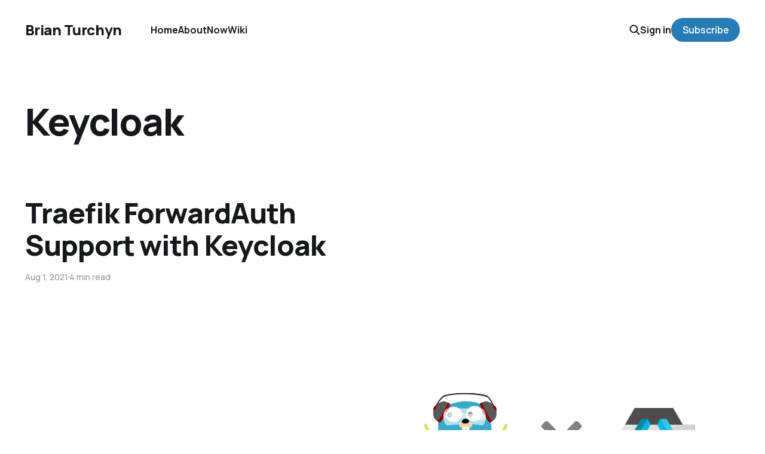

--- FILE ---
content_type: text/html; charset=utf-8
request_url: https://brianturchyn.net/tag/keycloak/
body_size: 3981
content:
<!DOCTYPE html>
<html lang="en">

<head>
    <meta charset="utf-8">
    <meta name="viewport" content="width=device-width, initial-scale=1">
    <title>Keycloak - Brian Turchyn</title>
    <link rel="stylesheet" href="/assets/built/screen.css?v=f6947c7c96">


    <style>
        :root {
            --background-color: #ffffff
        }
    </style>

    <script type="64c38959d63fe9c73638f4c2-text/javascript">
        /* The script for calculating the color contrast was taken from
        https://gomakethings.com/dynamically-changing-the-text-color-based-on-background-color-contrast-with-vanilla-js/ */
        var accentColor = getComputedStyle(document.documentElement).getPropertyValue('--background-color');
        accentColor = accentColor.trim().slice(1);
        var r = parseInt(accentColor.substr(0, 2), 16);
        var g = parseInt(accentColor.substr(2, 2), 16);
        var b = parseInt(accentColor.substr(4, 2), 16);
        var yiq = ((r * 299) + (g * 587) + (b * 114)) / 1000;
        var textColor = (yiq >= 128) ? 'dark' : 'light';

        document.documentElement.className = `has-${textColor}-text`;
    </script>

    <link rel="icon" href="https://brianturchyn.net/content/images/size/w256h256/2020/05/BT-Logo-1-.png" type="image/png">
    <link rel="canonical" href="https://brianturchyn.net/tag/keycloak/">
    <meta name="referrer" content="no-referrer-when-downgrade">
    
    <meta property="og:site_name" content="Brian Turchyn">
    <meta property="og:type" content="website">
    <meta property="og:title" content="Keycloak - Brian Turchyn">
    <meta property="og:url" content="https://brianturchyn.net/tag/keycloak/">
    <meta property="og:image" content="https://brianturchyn.net/content/images/2023/01/6320188156_d93c3eb888_o.webp">
    <meta name="twitter:card" content="summary_large_image">
    <meta name="twitter:title" content="Keycloak - Brian Turchyn">
    <meta name="twitter:url" content="https://brianturchyn.net/tag/keycloak/">
    <meta name="twitter:image" content="https://brianturchyn.net/content/images/2023/01/6320188156_d93c3eb888_o.webp">
    <meta name="twitter:site" content="@btwritescode">
    <meta property="og:image:width" content="1200">
    <meta property="og:image:height" content="279">
    
    <script type="application/ld+json">
{
    "@context": "https://schema.org",
    "@type": "Series",
    "publisher": {
        "@type": "Organization",
        "name": "Brian Turchyn",
        "url": "https://brianturchyn.net/",
        "logo": {
            "@type": "ImageObject",
            "url": "https://brianturchyn.net/content/images/size/w256h256/2020/05/BT-Logo-1-.png",
            "width": 60,
            "height": 60
        }
    },
    "url": "https://brianturchyn.net/tag/keycloak/",
    "name": "Keycloak",
    "mainEntityOfPage": "https://brianturchyn.net/tag/keycloak/"
}
    </script>

    <meta name="generator" content="Ghost 5.82">
    <link rel="alternate" type="application/rss+xml" title="Brian Turchyn" href="https://brianturchyn.net/rss/">
    <script defer src="https://cdn.jsdelivr.net/ghost/portal@~2.37/umd/portal.min.js" data-i18n="false" data-ghost="https://brianturchyn.net/" data-key="007e48106ba67ad207525579fb" data-api="https://brianturchyn.net/ghost/api/content/" crossorigin="anonymous" type="64c38959d63fe9c73638f4c2-text/javascript"></script><style id="gh-members-styles">.gh-post-upgrade-cta-content,
.gh-post-upgrade-cta {
    display: flex;
    flex-direction: column;
    align-items: center;
    font-family: -apple-system, BlinkMacSystemFont, 'Segoe UI', Roboto, Oxygen, Ubuntu, Cantarell, 'Open Sans', 'Helvetica Neue', sans-serif;
    text-align: center;
    width: 100%;
    color: #ffffff;
    font-size: 16px;
}

.gh-post-upgrade-cta-content {
    border-radius: 8px;
    padding: 40px 4vw;
}

.gh-post-upgrade-cta h2 {
    color: #ffffff;
    font-size: 28px;
    letter-spacing: -0.2px;
    margin: 0;
    padding: 0;
}

.gh-post-upgrade-cta p {
    margin: 20px 0 0;
    padding: 0;
}

.gh-post-upgrade-cta small {
    font-size: 16px;
    letter-spacing: -0.2px;
}

.gh-post-upgrade-cta a {
    color: #ffffff;
    cursor: pointer;
    font-weight: 500;
    box-shadow: none;
    text-decoration: underline;
}

.gh-post-upgrade-cta a:hover {
    color: #ffffff;
    opacity: 0.8;
    box-shadow: none;
    text-decoration: underline;
}

.gh-post-upgrade-cta a.gh-btn {
    display: block;
    background: #ffffff;
    text-decoration: none;
    margin: 28px 0 0;
    padding: 8px 18px;
    border-radius: 4px;
    font-size: 16px;
    font-weight: 600;
}

.gh-post-upgrade-cta a.gh-btn:hover {
    opacity: 0.92;
}</style>
    <script defer src="https://cdn.jsdelivr.net/ghost/sodo-search@~1.1/umd/sodo-search.min.js" data-key="007e48106ba67ad207525579fb" data-styles="https://cdn.jsdelivr.net/ghost/sodo-search@~1.1/umd/main.css" data-sodo-search="https://brianturchyn.net/" crossorigin="anonymous" type="64c38959d63fe9c73638f4c2-text/javascript"></script>
    
    <link href="https://brianturchyn.net/webmentions/receive/" rel="webmention">
    <script defer src="/public/cards.min.js?v=f6947c7c96" type="64c38959d63fe9c73638f4c2-text/javascript"></script>
    <link rel="stylesheet" type="text/css" href="/public/cards.min.css?v=f6947c7c96">
    <script defer src="/public/comment-counts.min.js?v=f6947c7c96" data-ghost-comments-counts-api="https://brianturchyn.net/members/api/comments/counts/" type="64c38959d63fe9c73638f4c2-text/javascript"></script>
    <script defer src="/public/member-attribution.min.js?v=f6947c7c96" type="64c38959d63fe9c73638f4c2-text/javascript"></script><style>:root {--ghost-accent-color: #277cb5;}</style>
    <link defer rel="stylesheet" href="https://cdnjs.cloudflare.com/ajax/libs/prism/1.24.1/themes/prism-okaidia.min.css" integrity="sha512-mIs9kKbaw6JZFfSuo+MovjU+Ntggfoj8RwAmJbVXQ5mkAX5LlgETQEweFPI18humSPHymTb5iikEOKWF7I8ncQ==" crossorigin="anonymous" referrerpolicy="no-referrer" />
</head>

<body class="tag-template tag-keycloak is-head-left-logo has-classic-feed">
<div class="gh-site">

    <header id="gh-head" class="gh-head gh-outer">
        <div class="gh-head-inner gh-inner">
            <div class="gh-head-brand">
                <div class="gh-head-brand-wrapper">
                    <a class="gh-head-logo" href="https://brianturchyn.net">
                            Brian Turchyn
                    </a>
                </div>
                <button class="gh-search gh-icon-btn" aria-label="Search this site" data-ghost-search><svg width="20" height="20" viewBox="0 0 20 20" fill="none" xmlns="http://www.w3.org/2000/svg">
<path d="M17.5 17.5L12.5 12.5L17.5 17.5ZM14.1667 8.33333C14.1667 9.09938 14.0158 9.85792 13.7226 10.5657C13.4295 11.2734 12.9998 11.9164 12.4581 12.4581C11.9164 12.9998 11.2734 13.4295 10.5657 13.7226C9.85792 14.0158 9.09938 14.1667 8.33333 14.1667C7.56729 14.1667 6.80875 14.0158 6.10101 13.7226C5.39328 13.4295 4.75022 12.9998 4.20854 12.4581C3.66687 11.9164 3.23719 11.2734 2.94404 10.5657C2.65088 9.85792 2.5 9.09938 2.5 8.33333C2.5 6.78624 3.11458 5.30251 4.20854 4.20854C5.30251 3.11458 6.78624 2.5 8.33333 2.5C9.88043 2.5 11.3642 3.11458 12.4581 4.20854C13.5521 5.30251 14.1667 6.78624 14.1667 8.33333Z" stroke="currentColor" stroke-width="2" stroke-linecap="round" stroke-linejoin="round"/>
</svg>
</button>
                <button class="gh-burger"></button>
            </div>

            <nav class="gh-head-menu">
                <ul class="nav">
    <li class="nav-home"><a href="https://brianturchyn.net/">Home</a></li>
    <li class="nav-about"><a href="https://brianturchyn.net/about/">About</a></li>
    <li class="nav-now"><a href="https://brianturchyn.net/now/">Now</a></li>
    <li class="nav-wiki"><a href="https://wiki.brianturchyn.net/">Wiki</a></li>
</ul>

            </nav>

            <div class="gh-head-actions">
                    <button class="gh-search gh-icon-btn" aria-label="Search this site" data-ghost-search><svg width="20" height="20" viewBox="0 0 20 20" fill="none" xmlns="http://www.w3.org/2000/svg">
<path d="M17.5 17.5L12.5 12.5L17.5 17.5ZM14.1667 8.33333C14.1667 9.09938 14.0158 9.85792 13.7226 10.5657C13.4295 11.2734 12.9998 11.9164 12.4581 12.4581C11.9164 12.9998 11.2734 13.4295 10.5657 13.7226C9.85792 14.0158 9.09938 14.1667 8.33333 14.1667C7.56729 14.1667 6.80875 14.0158 6.10101 13.7226C5.39328 13.4295 4.75022 12.9998 4.20854 12.4581C3.66687 11.9164 3.23719 11.2734 2.94404 10.5657C2.65088 9.85792 2.5 9.09938 2.5 8.33333C2.5 6.78624 3.11458 5.30251 4.20854 4.20854C5.30251 3.11458 6.78624 2.5 8.33333 2.5C9.88043 2.5 11.3642 3.11458 12.4581 4.20854C13.5521 5.30251 14.1667 6.78624 14.1667 8.33333Z" stroke="currentColor" stroke-width="2" stroke-linecap="round" stroke-linejoin="round"/>
</svg>
</button>
                    <div class="gh-head-members">
                                <a class="gh-head-link" href="#/portal/signin" data-portal="signin">Sign in</a>
                                <a class="gh-head-btn gh-btn gh-primary-btn" href="#/portal/signup" data-portal="signup">Subscribe</a>
                    </div>
            </div>
        </div>
    </header>

    
<main class="gh-main gh-outer">
        <section class="gh-article gh-inner">
            <header class="gh-article-header">
                <h1 class="gh-article-title">Keycloak</h1>
                            </header>
        </section>
    <div class="gh-feed">
            <article class="gh-card post tag-cookbook tag-docker tag-traefik tag-keycloak">
    <a class="gh-card-link" href="/traefik-forwardauth-support-with-keycloak/">

            <figure class="gh-card-image">
                    <img
                        
                        srcset="/content/images/size/w300/2021/08/traefik-keycloak-2.png 300w,
                                /content/images/size/w720/2021/08/traefik-keycloak-2.png 720w,
                                /content/images/size/w960/2021/08/traefik-keycloak-2.png 960w,
                                /content/images/size/w1200/2021/08/traefik-keycloak-2.png 1200w,
                                /content/images/size/w2000/2021/08/traefik-keycloak-2.png 2000w"
                        sizes="(max-width: 1200px) 100vw, 1200px"
                        src="/content/images/size/w720/2021/08/traefik-keycloak-2.png"
                        alt="Traefik ForwardAuth Support with Keycloak"
                    >
            </figure>

        <div class="gh-card-wrapper">
            <h2 class="gh-card-title">Traefik ForwardAuth Support with Keycloak</h2>
            <footer class="gh-card-meta">
                <time class="gh-card-date" datetime="2021-08-01">Aug 1, 2021</time>
                    <span class="gh-card-length">4 min read</span>
                    <script data-ghost-comment-count="6293c3218db8af000128a9e2" data-ghost-comment-count-empty="" data-ghost-comment-count-singular="comment" data-ghost-comment-count-plural="comments" data-ghost-comment-count-tag="span" data-ghost-comment-count-class-name="gh-card-comments" data-ghost-comment-count-autowrap="true" type="64c38959d63fe9c73638f4c2-text/javascript">
</script>
            </footer>
        </div>

    </a>
</article>    </div>
</main>

    <footer class="gh-foot gh-outer">
        <div class="gh-foot-inner gh-inner">
            <nav class="gh-foot-menu">
                <ul class="nav">
    <li class="nav-mastodon"><a href="https://mastodon.social/@btwritescode">Mastodon</a></li>
</ul>

            </nav>

            <div class="gh-copyright">
                    Brian Turchyn © 2026. Powered by <a href="https://ghost.org/" target="_blank" rel="noopener">Ghost</a>
            </div>
        </div>
    </footer>

</div>


<script src="/assets/built/main.min.js?v=f6947c7c96" type="64c38959d63fe9c73638f4c2-text/javascript"></script>

<script defer data-domain="brianturchyn.net" src="https://brianturchyn.net/qwerty/js/script.tagged-events.js" data-api="/qwerty/api/event" type="64c38959d63fe9c73638f4c2-text/javascript"></script>
<script defer src="https://cdnjs.cloudflare.com/ajax/libs/prism/1.24.1/prism.min.js" integrity="sha512-axJX7DJduStuBB8ePC8ryGzacZPr3rdLaIDZitiEgWWk2gsXxEFlm4UW0iNzj2h3wp5mOylgHAzBzM4nRSvTZA==" crossorigin="anonymous" referrerpolicy="no-referrer" type="64c38959d63fe9c73638f4c2-text/javascript"></script>
<script defer src="https://cdnjs.cloudflare.com/ajax/libs/prism/1.24.1/plugins/autoloader/prism-autoloader.min.js" integrity="sha512-xCfKr8zIONbip3Q1XG/u5x40hoJ0/DtP1bxyMEi0GWzUFoUffE+Dfw1Br8j55RRt9qG7bGKsh+4tSb1CvFHPSA==" crossorigin="anonymous" referrerpolicy="no-referrer" type="64c38959d63fe9c73638f4c2-text/javascript"></script>
<script type="64c38959d63fe9c73638f4c2-text/javascript">
    var toTag = [
        {
            selector: '.gh-portal-triggerbtn-container',
            classes: 'plausible-event-name=Click+subscribe+button'
        },
        {
            selector: '*[data-portal=signup]',
            classes: 'plausible-event-name=Click+subscribe+button'
        }
    ]

    document.addEventListener('DOMContentLoaded', () => {
        toTag.forEach(tagObject => {
            document.querySelectorAll(tagObject.selector).forEach(elem => {
                elem.classList.add(tagObject.classes)
            })
        })
    })
</script>

<script src="/cdn-cgi/scripts/7d0fa10a/cloudflare-static/rocket-loader.min.js" data-cf-settings="64c38959d63fe9c73638f4c2-|49" defer></script><script defer src="https://static.cloudflareinsights.com/beacon.min.js/vcd15cbe7772f49c399c6a5babf22c1241717689176015" integrity="sha512-ZpsOmlRQV6y907TI0dKBHq9Md29nnaEIPlkf84rnaERnq6zvWvPUqr2ft8M1aS28oN72PdrCzSjY4U6VaAw1EQ==" data-cf-beacon='{"version":"2024.11.0","token":"49e0f6affc364e07bcd3b18db0847e71","r":1,"server_timing":{"name":{"cfCacheStatus":true,"cfEdge":true,"cfExtPri":true,"cfL4":true,"cfOrigin":true,"cfSpeedBrain":true},"location_startswith":null}}' crossorigin="anonymous"></script>
</body>

</html>


--- FILE ---
content_type: text/css; charset=UTF-8
request_url: https://brianturchyn.net/assets/built/screen.css?v=f6947c7c96
body_size: 8751
content:
:root{--color-primary-text:#333;--color-secondary-text:#999;--color-white:#fff;--color-lighter-gray:#f6f6f6;--color-light-gray:#e6e6e6;--color-mid-gray:#ccc;--color-dark-gray:#444;--color-darker-gray:#15171a;--color-black:#000;--font-sans:-apple-system,BlinkMacSystemFont,Segoe UI,Helvetica,Arial,sans-serif;--font-serif:Georgia,serif;--font-mono:Menlo,Consolas,Monaco,Liberation Mono,Lucida Console,monospace;--head-nav-gap:2.8rem;--h1-size:4.6rem;--gap:3.6rem;--header-spacing:80px}@media (max-width:767px){:root{--h1-size:3.2rem!important;--gap:2rem;--header-spacing:48px}}*,:after,:before{box-sizing:border-box}blockquote,body,dd,dl,figure,h1,h2,h3,h4,h5,h6,p{margin:0}ol[role=list],ul[role=list]{list-style:none}html:focus-within{scroll-behavior:smooth}body{line-height:1.5;min-height:100vh;text-rendering:optimizespeed}a:not([class]){-webkit-text-decoration-skip:ink;text-decoration-skip-ink:auto}img,picture{display:block;max-width:100%}button,input,select,textarea{font:inherit}@media (prefers-reduced-motion:reduce){html:focus-within{scroll-behavior:auto}*,:after,:before{animation-duration:.01ms!important;animation-iteration-count:1!important;scroll-behavior:auto!important;transition-duration:.01ms!important}}html{font-size:62.5%}body{-webkit-font-smoothing:antialiased;-moz-osx-font-smoothing:grayscale;background-color:var(--color-white);color:var(--color-primary-text);font-family:var(--font-sans);font-size:1.6rem;line-height:1.6}img{height:auto}a{color:var(--color-darker-gray);text-decoration:none}a:hover{opacity:.8}h1,h2,h3,h4,h5,h6{color:var(--color-darker-gray);letter-spacing:-.02em;line-height:1.15}h1{font-size:var(--h1-size)}h2{font-size:2.8rem}h3{font-size:2.4rem}h4{font-size:2.2rem}h5{font-size:2rem}h6{font-size:1.8rem}hr{background-color:var(--color-light-gray);border:0;height:1px;width:100%}blockquote:not([class]){border-left:4px solid var(--ghost-accent-color);padding-left:2rem}figcaption{color:var(--color-secondary-text);font-size:1.4rem;line-height:1.4;margin-top:1.6rem;text-align:center}.kg-width-full figcaption{padding:0 1.6rem}.gh-content figcaption a{color:var(--color-darker-gray);text-decoration:none}pre{-webkit-overflow-scrolling:touch;background-color:var(--color-lighter-gray);-webkit-hyphens:none;hyphens:none;line-height:1.5;overflow-x:scroll;padding:1.6rem 2.4rem;white-space:pre}code{font-family:var(--font-mono);font-size:15px}:not(pre)>code{background-color:var(--color-lighter-gray);border-radius:3px;color:var(--ghost-accent-color);padding:.4rem}iframe{border:0;display:block;overflow:hidden;width:100%}@media (max-width:767px){h2{font-size:2.4rem}h3{font-size:2.1rem}}.gh-site{display:flex;flex-direction:column;min-height:100vh}.gh-main{flex-grow:1;padding-bottom:8rem;padding-top:8rem}.page-template .gh-main{padding-block:0}.gh-outer{padding-left:var(--gap);padding-right:var(--gap)}.gh-inner{margin:0 auto;max-width:var(--container-width,1200px)}.gh-canvas,.kg-width-full.kg-content-wide{--main:min(var(--content-width,720px),100% - var(--gap) * 2);--wide:minmax(0,calc((var(--container-width, 1200px) - var(--content-width, 720px))/2));--full:minmax(var(--gap),1fr);display:grid;grid-template-columns:[full-start] var(--full) [wide-start] var(--wide) [main-start] var(--main) [main-end] var(--wide) [wide-end] var(--full) [full-end]}.gh-canvas>*{grid-column:main}.kg-content-wide>div,.kg-width-wide{grid-column:wide}.kg-width-full{grid-column:full}.kg-width-full img{width:100%}@media (max-width:767px){#gh-main{padding-bottom:4.8rem;padding-top:4.8rem}}.gh-head{background-color:var(--color-white);height:100px}.gh-head-inner{align-items:center;-moz-column-gap:var(--head-nav-gap);column-gap:var(--head-nav-gap);display:grid;grid-auto-flow:row dense;grid-template-columns:1fr auto auto;height:100%}.gh-head-brand{line-height:1}.gh-head-brand-wrapper{align-items:center;display:flex}.gh-head-logo{font-size:2.4rem;font-weight:700;letter-spacing:-.02em;position:relative;white-space:nowrap}.gh-head-logo img{max-height:40px}.gh-head-logo img:nth-child(2){left:0;opacity:0;position:absolute;top:0}.gh-head-menu{display:flex}.gh-head .nav,.gh-head-menu{align-items:center;gap:var(--head-nav-gap)}.gh-head .nav{display:inline-flex;list-style:none;margin:0;padding:0;white-space:nowrap}.gh-head .nav-more-toggle{font-size:inherit;margin:0 -6px;position:relative;text-transform:inherit}.gh-head .nav-more-toggle svg{height:24px;width:24px}.gh-head-actions{align-items:center;display:flex;gap:var(--head-nav-gap);justify-content:flex-end}.gh-head-members{align-items:center;display:flex;gap:20px;white-space:nowrap}.gh-head-btn.gh-btn{font-size:inherit;font-weight:600}.gh-head-btn:not(.gh-btn){align-items:center;color:var(--ghost-accent-color);display:inline-flex}.gh-head-btn svg{height:1.3em;width:1.3em}.gh-search{margin-left:-6px;margin-right:-6px}.gh-search:hover{opacity:.9}.gh-head-brand .gh-search{margin-right:8px}@media (max-width:767px){.gh-head-members{flex-direction:column-reverse;gap:16px;width:100%}.gh-head-actions .gh-search{display:none}}@media (min-width:768px){.gh-head-brand .gh-search{display:none}body:not(.is-dropdown-loaded) .gh-head-menu .nav>li{opacity:0}}.is-head-left-logo .gh-head-inner{grid-template-columns:auto 1fr auto}@media (min-width:992px){.is-head-left-logo .gh-head-menu{margin-left:16px;margin-right:64px}}.is-head-middle-logo .gh-head-inner{grid-template-columns:1fr auto 1fr}.is-head-middle-logo .gh-head-brand{grid-column-start:2}.is-head-middle-logo .gh-head-actions{gap:28px}@media (min-width:992px){.is-head-middle-logo .gh-head-menu{margin-right:64px}}.is-head-stacked .gh-head{height:auto;position:relative}.is-head-stacked .gh-head-inner{grid-template-columns:1fr auto 1fr}.is-head-stacked .gh-head-brand{display:flex;grid-column-start:2;grid-row-start:1;min-height:80px}@media (max-width:767px){.is-head-stacked .gh-head-brand{min-height:unset}}@media (min-width:992px){.is-head-stacked .gh-head-inner{padding:0}.is-head-stacked .gh-head-brand{align-items:center;display:flex;height:80px}.is-head-stacked .gh-head-menu{grid-column:1/4;grid-row-start:2;height:56px;justify-content:center;margin:0 48px}.is-head-stacked .gh-head-menu:after,.is-head-stacked .gh-head-menu:before{background-color:var(--color-light-gray);content:"";height:1px;left:0;position:absolute;top:80px;width:100%}.is-head-stacked .gh-head-menu:after{top:136px}.is-head-stacked .gh-head-actions{grid-column:1/4;grid-row-start:1;justify-content:space-between}}.is-head-transparent .gh-head{background-color:transparent;left:0;position:absolute;right:0;z-index:90}.is-head-transparent .gh-head .nav>li a,.is-head-transparent .gh-head-description,.is-head-transparent .gh-head-link,.is-head-transparent .gh-head-logo,.is-head-transparent .gh-head-logo a,.is-head-transparent .gh-search,.is-head-transparent .gh-social,.is-head-transparent .nav-more-toggle{color:var(--color-white)}.is-head-transparent .gh-burger:after,.is-head-transparent .gh-burger:before{background-color:var(--color-white)}.is-head-transparent .gh-head-btn{background-color:#fff;color:#15171a}.is-head-transparent .gh-head-menu:after,.is-head-transparent .gh-head-menu:before{background-color:hsla(0,0%,100%,.2)}.is-head-transparent #announcement-bar-root{left:0;position:absolute;right:0}.is-head-transparent #announcement-bar-root:not(:empty)+:is(.site,.gh-site) .gh-head{margin-top:48px}.is-head-dark:not(.is-head-transparent) .gh-head{background-color:var(--color-darker-gray)}.is-head-dark:not(.is-head-transparent) .gh-head .nav a,.is-head-dark:not(.is-head-transparent) .gh-head-description,.is-head-dark:not(.is-head-transparent) .gh-head-link,.is-head-dark:not(.is-head-transparent) .gh-head-logo,.is-head-dark:not(.is-head-transparent) .gh-head-logo a,.is-head-dark:not(.is-head-transparent) .gh-search,.is-head-dark:not(.is-head-transparent) .gh-social,.is-head-dark:not(.is-head-transparent) .nav-more-toggle{color:var(--color-white)}.is-head-dark:not(.is-head-transparent) .gh-burger:after,.is-head-dark:not(.is-head-transparent) .gh-burger:before{background-color:var(--color-white)}.is-head-dark:not(.is-head-transparent) .gh-head-btn{background-color:#fff;color:#15171a}.is-head-dark:not(.is-head-transparent) .gh-head-menu:after,.is-head-dark:not(.is-head-transparent) .gh-head-menu:before{background-color:hsla(0,0%,100%,.2)}.is-head-brand:not(.is-head-transparent) .gh-head{background-color:var(--ghost-accent-color)}.is-head-brand:not(.is-head-transparent) .gh-head .nav a,.is-head-brand:not(.is-head-transparent) .gh-head-description,.is-head-brand:not(.is-head-transparent) .gh-head-link,.is-head-brand:not(.is-head-transparent) .gh-head-logo,.is-head-brand:not(.is-head-transparent) .gh-head-logo a,.is-head-brand:not(.is-head-transparent) .gh-search,.is-head-brand:not(.is-head-transparent) .gh-social,.is-head-brand:not(.is-head-transparent) .nav-more-toggle{color:var(--color-white)}.is-head-brand:not(.is-head-transparent) .gh-burger:after,.is-head-brand:not(.is-head-transparent) .gh-burger:before{background-color:var(--color-white)}.is-head-brand:not(.is-head-transparent) .gh-head-btn{background-color:#fff;color:#15171a}.is-head-brand:not(.is-head-transparent) .gh-head-menu:after,.is-head-brand:not(.is-head-transparent) .gh-head-menu:before{background-color:hsla(0,0%,100%,.3)}.gh-dropdown{background-color:#fff;border-radius:5px;box-shadow:0 0 0 1px rgba(0,0,0,.04),0 7px 20px -5px rgba(0,0,0,.15);margin-top:24px;opacity:0;padding:12px 0;position:absolute;right:-16px;text-align:left;top:100%;transform:translate3d(0,6px,0);transition:opacity .3s,transform .2s;visibility:hidden;width:200px;z-index:90}.is-head-middle-logo .gh-dropdown{left:-24px;right:auto}.is-dropdown-mega .gh-dropdown{-moz-column-gap:40px;column-gap:40px;display:grid;grid-auto-flow:column;grid-template-columns:1fr 1fr;padding:20px 32px;width:auto}.is-dropdown-open .gh-dropdown{opacity:1;transform:translateY(0);visibility:visible}.gh-dropdown li a{color:#15171a!important;display:block;padding:6px 20px}.is-dropdown-mega .gh-dropdown li a{padding:8px 0}.gh-burger{-webkit-appearance:none;-moz-appearance:none;appearance:none;background-color:transparent;border:0;cursor:pointer;display:none;height:30px;margin-right:-3px;padding:0;position:relative;width:30px}.gh-burger:after,.gh-burger:before{background-color:var(--color-darker-gray);content:"";height:1px;left:3px;position:absolute;transition:all .2s cubic-bezier(.04,.04,.12,.96) .1008s;width:24px}.gh-burger:before{top:11px}.gh-burger:after{bottom:11px}.is-head-open .gh-burger:before{top:15px;transform:rotate(45deg)}.is-head-open .gh-burger:after{bottom:14px;transform:rotate(-45deg)}@media (max-width:767px){#gh-head{height:64px}#gh-head .gh-head-inner{gap:48px;grid-template-columns:1fr;grid-template-rows:auto 1fr auto}#gh-head .gh-head-brand{align-items:center;display:grid;grid-column-start:1;grid-template-columns:1fr auto auto;height:64px}#gh-head .gh-head-logo{font-size:2.2rem}.gh-burger{display:block}#gh-head .gh-head-actions,#gh-head .gh-head-menu{justify-content:center;opacity:0;position:fixed;visibility:hidden}#gh-head .gh-head-menu{transform:translateY(0);transition:none}#gh-head .nav{align-items:center;gap:20px;line-height:1.4}#gh-head .nav a{font-size:2.6rem;font-weight:600;text-transform:none}#gh-head .nav li{opacity:0;transform:translateY(-4px)}#gh-head .gh-head-actions{text-align:center}#gh-head :is(.gh-head-btn,.gh-head-link){opacity:0;transform:translateY(8px)}#gh-head .gh-head-btn{font-size:1.8rem;text-transform:none;width:100%}#gh-head .gh-head-btn:not(.gh-btn){font-size:2rem}#gh-main{transition:opacity .4s}.is-head-open #gh-head{-webkit-overflow-scrolling:touch;height:100%;inset:0;overflow-y:scroll;position:fixed;z-index:3999999}.is-head-open:not(.is-head-brand):not(.is-head-dark):not(.is-head-transparent) #gh-head{background-color:var(--color-white)}.is-head-open.is-head-transparent #gh-head,.is-head-open:is(.is-head-transparent,.is-head-brand) #gh-head .gh-head-actions{background-color:var(--ghost-accent-color)}.is-head-open.is-head-dark #gh-head,.is-head-open.is-head-dark #gh-head .gh-head-actions{background-color:var(--color-darker-gray)}.is-head-open #gh-head .gh-head-actions,.is-head-open #gh-head .gh-head-menu{opacity:1;position:static;visibility:visible}.is-head-open #gh-head .nav{display:flex;flex-direction:column}.is-head-open #gh-head .nav li{opacity:1;transform:translateY(0);transition:transform .2s,opacity .2s}.is-head-open #gh-head .gh-head-actions{align-items:center;background-color:var(--color-white);bottom:0;display:inline-flex;flex-direction:column;gap:12px;left:0;padding:var(--gap) 0 calc(var(--gap) + 8px);position:sticky;right:0}.is-head-open #gh-head :is(.gh-head-btn,.gh-head-link){opacity:1;transform:translateY(0);transition:transform .4s,opacity .4s;transition-delay:.2s}.is-head-open #gh-head .gh-head-link{transition-delay:.4s}.is-head-open #gh-main{opacity:0}}.gh-cover{min-height:var(--cover-height,50vh);padding-bottom:6.4rem;padding-top:6.4rem;position:relative}.gh-cover-image{height:100%;inset:0;-o-object-fit:cover;object-fit:cover;position:absolute;width:100%;z-index:-1}.has-serif-body .gh-cover-description,.has-serif-title .gh-cover-title{font-family:var(--font-serif)}.has-serif-title .gh-card-title{font-family:var(--font-serif);letter-spacing:-.01em}.has-serif-body .gh-card-excerpt{font-family:var(--font-serif)}.gh-card{word-break:break-word}.page-template .gh-article-header{margin-top:var(--header-spacing,80px)}.gh-article-tag{color:var(--ghost-accent-color)}.gh-article-title{word-break:break-word}.has-serif-title .gh-article-title{font-family:var(--font-serif);letter-spacing:-.01em}.gh-article-excerpt{color:var(--color-secondary-text);font-size:2.1rem;line-height:1.5;margin-top:2rem}.has-serif-body .gh-article-excerpt{font-family:var(--font-serif)}.gh-article-image{grid-column:wide-start/wide-end;margin-top:4rem}.gh-article-image img{width:100%}@media (max-width:767px){.gh-article-excerpt{font-size:1.9rem}.gh-article-image{margin-top:2.4rem}}.gh-content{font-size:var(--content-font-size,1.8rem);letter-spacing:var(--content-letter-spacing,0);margin-top:4rem;word-break:break-word}.gh-content>*+*{margin-bottom:0;margin-top:calc(1.6em*var(--content-spacing-multiplier, 1))}.gh-content>[id]{margin:0}.gh-content>.kg-card+[id]{margin-top:calc(2em*var(--content-spacing-multiplier, 1))!important}.has-serif-title .gh-content>[id]{font-family:var(--font-serif);letter-spacing:-.01em}.gh-content>[id]:not(:first-child){margin-top:calc(1.6em*var(--content-spacing-multiplier, 1))}.gh-content>[id]+*{margin-top:calc(.8em*var(--content-spacing-multiplier, 1))}.gh-content>blockquote,.gh-content>hr{position:relative}.gh-content>blockquote,.gh-content>blockquote+*,.gh-content>hr,.gh-content>hr+*{margin-top:calc(2.4em*var(--content-spacing-multiplier, 1))}.gh-content h2{font-size:1.6em}.gh-content h3{font-size:1.4em}.gh-content a{color:var(--ghost-accent-color);text-decoration:underline;word-break:break-word}.gh-content .kg-callout-card .kg-callout-text,.gh-content .kg-toggle-card .kg-toggle-content>ol,.gh-content .kg-toggle-card .kg-toggle-content>p,.gh-content .kg-toggle-card .kg-toggle-content>ul{font-size:.95em}.has-serif-body .gh-content .kg-callout-text,.has-serif-body .gh-content .kg-toggle-content>ol,.has-serif-body .gh-content .kg-toggle-content>p,.has-serif-body .gh-content .kg-toggle-content>ul,.has-serif-body .gh-content>blockquote,.has-serif-body .gh-content>dl,.has-serif-body .gh-content>ol,.has-serif-body .gh-content>p,.has-serif-body .gh-content>ul{font-family:var(--font-serif)}.gh-content dl,.gh-content ol,.gh-content ul{padding-left:2.8rem}.gh-content :is(li+li,li :is(ul,ol)){margin-top:.8rem}.gh-content ol ol li{list-style-type:lower-alpha}.gh-content ol ol ol li{list-style-type:lower-roman}.gh-content table:not(.gist table){-webkit-overflow-scrolling:touch;background:radial-gradient(ellipse at left,rgba(0,0,0,.2) 0,transparent 75%) 0,radial-gradient(ellipse at right,rgba(0,0,0,.2) 0,transparent 75%) 100%;background-attachment:scroll,scroll;background-repeat:no-repeat;background-size:10px 100%,10px 100%;border-collapse:collapse;border-spacing:0;display:inline-block;font-family:var(--font-sans);font-size:1.6rem;max-width:100%;overflow-x:auto;vertical-align:top;white-space:nowrap;width:auto}.gh-content table:not(.gist table) td:first-child{background-image:linear-gradient(90deg,#fff 50%,hsla(0,0%,100%,0));background-repeat:no-repeat;background-size:20px 100%}.gh-content table:not(.gist table) td:last-child{background-image:linear-gradient(270deg,#fff 50%,hsla(0,0%,100%,0));background-position:100% 0;background-repeat:no-repeat;background-size:20px 100%}.gh-content table:not(.gist table) th{background-color:var(--color-white);color:var(--color-darkgrey);font-size:1.2rem;font-weight:700;letter-spacing:.2px;text-align:left;text-transform:uppercase}.gh-content table:not(.gist table) td,.gh-content table:not(.gist table) th{border:1px solid var(--color-light-gray);padding:6px 12px}.page-template .gh-content:only-child{margin-top:0!important}.page-template .gh-content:only-child>:first-child:not(.kg-width-full){margin-top:var(--header-spacing,80px)}.page-template .gh-content>:last-child:not(.kg-width-full){margin-bottom:var(--footer-spacing,0)}@media (max-width:767px){.gh-content{font-size:1.7rem;margin-top:3.2rem}}.gh-comments{margin-bottom:-24px;margin-top:64px}.gh-comments-header{align-items:center;display:flex;justify-content:space-between;margin-bottom:40px}.gh-comments .gh-comments-title{margin-bottom:28px}.gh-comments-header .gh-comments-title{margin-bottom:0}.gh-comments-count{color:var(--color-secondary-text)}.gh-cta-gradient{background:linear-gradient(180deg,hsla(0,0%,100%,0),var(--color-white));content:"";grid-column:full-start/full-end;height:160px;margin-bottom:4rem;margin-top:-16rem;position:relative}.gh-cta-gradient:first-child{display:none}.gh-cta{display:flex;flex-direction:column;margin-bottom:4rem;text-align:center}.gh-cta-title{font-size:2.2rem;letter-spacing:-.02em;margin-bottom:3.2rem}.gh-cta-actions{align-items:center;display:flex;flex-direction:column}.gh-cta-link{color:var(--color-secondary-text);cursor:pointer;font-size:1.4rem;margin-top:.8rem;text-decoration:none}.gh-cta-link:hover{color:var(--color-darker-gray)}@media (max-width:767px){.gh-cta-actions{-moz-column-gap:.8rem;column-gap:.8rem}}.gh-content :not(.kg-card):not(table):not([id])+:is(.kg-card,table){margin-top:calc(2em*var(--content-spacing-multiplier, 1))}.gh-content :is(.kg-card,table)+:not(.kg-card):not(table):not([id]){margin-top:calc(2em*var(--content-spacing-multiplier, 1))}.gh-content>.kg-width-full+.kg-width-full:not(.kg-width-full.kg-card-hascaption+.kg-width-full){margin-top:0}.kg-image{margin-left:auto;margin-right:auto}.kg-embed-card{align-items:center;display:flex;flex-direction:column;width:100%}.kg-gallery-image,.kg-image[width][height]{cursor:pointer}.kg-gallery-image a:hover,.kg-image-card a:hover{opacity:1!important}.kg-card.kg-toggle-card .kg-toggle-heading-text{font-size:2rem;font-weight:700}.has-serif-title .kg-toggle-card .kg-toggle-heading-text{font-family:var(--font-serif)}.kg-callout-card.kg-card{border-radius:.25em}.kg-callout-card-accent a{text-decoration:underline}blockquote.kg-blockquote-alt{color:var(--color-secondary-text);font-style:normal;font-weight:400}.kg-card.kg-button-card .kg-btn{font-size:1em}.has-serif-body .kg-header-card h3.kg-header-card-subheader,.has-serif-title .kg-card.kg-header-card h2.kg-header-card-header{font-family:var(--font-serif)}.kg-bookmark-card .kg-bookmark-container{border-radius:.25em!important}.kg-bookmark-card .kg-bookmark-content{padding:1.15em}.kg-bookmark-card .kg-bookmark-title{font-size:.9em}.kg-bookmark-card .kg-bookmark-description{font-size:.8em;margin-top:.3em;max-height:none}.kg-bookmark-card .kg-bookmark-metadata{font-size:.8em}.kg-bookmark-card .kg-bookmark-thumbnail img{border-radius:0 .2em .2em 0}.pagination{display:grid;grid-template-columns:1fr auto 1fr;margin-top:6.4rem}.page-number{grid-column-start:2}.older-posts{text-align:right}.gh-navigation{align-items:center;-moz-column-gap:2.4rem;column-gap:2.4rem;display:grid;grid-template-columns:1fr auto 1fr}.gh-navigation>div{align-items:center;display:flex}.gh-navigation-next{justify-content:flex-end}.gh-navigation-link{align-items:center;display:inline-flex}.gh-navigation-link svg{height:16px;width:16px}.gh-navigation-previous svg{margin-right:.4rem}.gh-navigation-next svg{margin-left:.4rem}@media (max-width:767px){.gh-navigation-hide{display:none}}.gh-btn{align-items:center;background-color:var(--color-darker-gray);border:0;border-radius:100px;color:var(--color-white);cursor:pointer;display:inline-flex;font-size:1.6rem;font-weight:700;gap:.4em;justify-content:center;letter-spacing:inherit;line-height:1;padding:calc(.75em*var(--multiplier, 1)) calc(1.15em*var(--multiplier, 1))}.gh-btn:hover{opacity:.95}.gh-post-upgrade-cta .gh-btn{line-height:inherit}.gh-primary-btn{background-color:var(--ghost-accent-color)}.gh-outline-btn{background-color:transparent;border:1px solid var(--color-light-gray);color:var(--color-darker-gray);text-decoration:none}.gh-outline-btn:hover{border-color:var(--color-mid-gray);opacity:1}.gh-icon-btn{align-items:center;background-color:transparent;border:0;color:var(--darker-gray-color);cursor:pointer;display:inline-flex;height:30px;justify-content:center;outline:none;padding:0;width:30px}.gh-icon-btn svg{height:20px;width:20px}.gh-text-btn{align-items:center;background-color:transparent;border:0;color:var(--darker-gray-color);cursor:pointer;display:inline-flex;justify-content:center;letter-spacing:inherit;margin:0;outline:none;padding:0;will-change:opacity}.gh-text-btn:hover{opacity:.8}.gh-foot{color:var(--color-secondary-text);padding-bottom:8rem;padding-top:8rem;white-space:nowrap}.gh-foot-inner{display:grid;font-size:1.3rem;gap:40px;grid-template-columns:1fr auto 1fr}.no-menu .gh-foot-inner{align-items:center;display:flex;flex-direction:column;gap:24px}.gh-foot-menu .nav{align-items:center;display:inline-flex;flex-wrap:wrap;justify-content:center;list-style:none;margin:0;padding:0;row-gap:4px}.gh-foot-menu .nav li{align-items:center;display:flex}.gh-foot-menu .nav li+li:before{content:"•";font-size:.9rem;line-height:0;padding:0 1.2rem}.gh-powered-by{text-align:right}.gh-foot a{color:var(--color-secondary-text)}.gh-foot a:hover{color:var(--color-darker-gray);opacity:1}@media (max-width:767px){.gh-foot{padding-bottom:12rem;padding-top:6.4rem}.gh-foot-inner{grid-template-columns:1fr;text-align:center}.gh-foot-menu .nav{flex-direction:column}.gh-foot-menu .nav li+li{margin-top:.4rem}.gh-foot-menu .nav li+li:before{display:none}.gh-powered-by{text-align:center}}.pswp{-webkit-text-size-adjust:100%;backface-visibility:hidden;display:none;height:100%;left:0;outline:none;overflow:hidden;position:absolute;top:0;touch-action:none;width:100%;z-index:3999999}.pswp img{max-width:none}.pswp--animate_opacity{opacity:.001;transition:opacity 333ms cubic-bezier(.4,0,.22,1);will-change:opacity}.pswp--open{display:block}.pswp--zoom-allowed .pswp__img{cursor:zoom-in}.pswp--zoomed-in .pswp__img{cursor:grab}.pswp--dragging .pswp__img{cursor:grabbing}.pswp__bg{backface-visibility:hidden;background-color:rgba(0,0,0,.85);opacity:0;transform:translateZ(0);transition:opacity 333ms cubic-bezier(.4,0,.22,1);will-change:opacity}.pswp__bg,.pswp__scroll-wrap{height:100%;left:0;position:absolute;top:0;width:100%}.pswp__scroll-wrap{overflow:hidden}.pswp__container,.pswp__zoom-wrap{backface-visibility:hidden;bottom:0;left:0;position:absolute;right:0;top:0;touch-action:none}.pswp__container,.pswp__img{-webkit-tap-highlight-color:transparent;-webkit-touch-callout:none;-webkit-user-select:none;-moz-user-select:none;user-select:none}.pswp__zoom-wrap{position:absolute;transform-origin:left top;transition:transform 333ms cubic-bezier(.4,0,.22,1);width:100%}.pswp--animated-in .pswp__bg,.pswp--animated-in .pswp__zoom-wrap{transition:none}.pswp__item{bottom:0;overflow:hidden;right:0}.pswp__img,.pswp__item{left:0;position:absolute;top:0}.pswp__img{height:auto;width:auto}.pswp__img--placeholder{backface-visibility:hidden}.pswp__img--placeholder--blank{background:var(--color-black)}.pswp--ie .pswp__img{height:auto!important;left:0;top:0;width:100%!important}.pswp__error-msg{color:var(--color-secondary-text);font-size:14px;left:0;line-height:16px;margin-top:-8px;position:absolute;text-align:center;top:50%;width:100%}.pswp__error-msg a{color:var(--color-secondary-text);text-decoration:underline}.pswp__button{-webkit-appearance:none;-moz-appearance:none;appearance:none;background:none;border:0;box-shadow:none;cursor:pointer;display:block;float:right;height:44px;margin:0;overflow:visible;padding:0;position:relative;transition:opacity .2s;width:44px}.pswp__button:focus,.pswp__button:hover{opacity:1}.pswp__button:active{opacity:.9;outline:none}.pswp__button::-moz-focus-inner{border:0;padding:0}.pswp__ui--over-close .pswp__button--close{opacity:1}.pswp__button,.pswp__button--arrow--left:before,.pswp__button--arrow--right:before{background:url(../images/default-skin.png) 0 0 no-repeat;background-size:264px 88px;height:44px;width:44px}@media (-webkit-min-device-pixel-ratio:1.09375),(-webkit-min-device-pixel-ratio:1.1),(min-resolution:1.1dppx),(min-resolution:105dpi){.pswp--svg .pswp__button,.pswp--svg .pswp__button--arrow--left:before,.pswp--svg .pswp__button--arrow--right:before{background-image:url(../images/default-skin.svg)}.pswp--svg .pswp__button--arrow--left,.pswp--svg .pswp__button--arrow--right{background:none}}.pswp__button--close{background-position:0 -44px}.pswp__button--share{background-position:-44px -44px}.pswp__button--fs{display:none}.pswp--supports-fs .pswp__button--fs{display:block}.pswp--fs .pswp__button--fs{background-position:-44px 0}.pswp__button--zoom{background-position:-88px 0;display:none}.pswp--zoom-allowed .pswp__button--zoom{display:block}.pswp--zoomed-in .pswp__button--zoom{background-position:-132px 0}.pswp--touch .pswp__button--arrow--left,.pswp--touch .pswp__button--arrow--right{visibility:hidden}.pswp__button--arrow--left,.pswp__button--arrow--right{background:none;height:100px;margin-top:-50px;position:absolute;top:50%;width:70px}.pswp__button--arrow--left{left:0}.pswp__button--arrow--right{right:0}.pswp__button--arrow--left:before,.pswp__button--arrow--right:before{content:"";height:30px;position:absolute;top:35px;width:32px}.pswp__button--arrow--left:before{background-position:-138px -44px;left:6px}.pswp__button--arrow--right:before{background-position:-94px -44px;right:6px}.pswp__counter{color:var(--color-white);font-size:11px;font-weight:700;height:44px;left:0;line-height:44px;padding:0 15px;position:absolute;top:0;-webkit-user-select:none;-moz-user-select:none;user-select:none}.pswp__caption{bottom:0;left:0;min-height:44px;position:absolute;width:100%}.pswp__caption__center{color:var(--color-white);font-size:11px;line-height:1.6;margin:0 auto;max-width:420px;padding:25px 15px 30px;text-align:center}.pswp__caption__center .post-caption-title{font-size:15px;font-weight:500;margin-bottom:7px;text-transform:uppercase}.pswp__caption__center .post-caption-meta-item+.post-caption-meta-item:before{content:"\02022";padding:0 4px}.pswp__caption--empty{display:none}.pswp__caption--fake{visibility:hidden}.pswp__preloader{direction:ltr;height:44px;left:50%;margin-left:-22px;opacity:0;position:absolute;top:0;transition:opacity .25s ease-out;width:44px;will-change:opacity}.pswp__preloader__icn{height:20px;margin:12px;width:20px}.pswp__preloader--active{opacity:1}.pswp__preloader--active .pswp__preloader__icn{background:url(../images/preloader.gif) 0 0 no-repeat}.pswp--css_animation .pswp__preloader--active{opacity:1}.pswp--css_animation .pswp__preloader--active .pswp__preloader__icn{animation:clockwise .5s linear infinite}.pswp--css_animation .pswp__preloader--active .pswp__preloader__donut{animation:donut-rotate 1s cubic-bezier(.4,0,.22,1) infinite}.pswp--css_animation .pswp__preloader__icn{background:none;height:14px;left:15px;margin:0;opacity:.75;position:absolute;top:15px;width:14px}.pswp--css_animation .pswp__preloader__cut{height:14px;overflow:hidden;position:relative;width:7px}.pswp--css_animation .pswp__preloader__donut{background:none;border-bottom:2px solid transparent;border-left:2px solid transparent;border-radius:50%;border-right:2px solid var(--color-white);border-top:2px solid var(--color-white);box-sizing:border-box;height:14px;left:0;margin:0;position:absolute;top:0;width:14px}@media screen and (max-width:1024px){.pswp__preloader{float:right;left:auto;margin:0;position:relative;top:auto}}@keyframes clockwise{0%{transform:rotate(0deg)}to{transform:rotate(1turn)}}@keyframes donut-rotate{0%{transform:rotate(0)}50%{transform:rotate(-140deg)}to{transform:rotate(0)}}.pswp__ui{-webkit-font-smoothing:auto;opacity:1;visibility:visible;z-index:1550}.pswp__top-bar{height:44px;left:0;position:absolute;top:0;width:100%}.pswp--has_mouse .pswp__button--arrow--left,.pswp--has_mouse .pswp__button--arrow--right,.pswp__caption,.pswp__top-bar{backface-visibility:hidden;transition:opacity 333ms cubic-bezier(.4,0,.22,1);will-change:opacity}.pswp--has_mouse .pswp__button--arrow--left,.pswp--has_mouse .pswp__button--arrow--right{visibility:visible}.pswp__ui--idle .pswp__button--arrow--left,.pswp__ui--idle .pswp__button--arrow--right,.pswp__ui--idle .pswp__top-bar{opacity:0}.pswp__ui--hidden .pswp__button--arrow--left,.pswp__ui--hidden .pswp__button--arrow--right,.pswp__ui--hidden .pswp__caption,.pswp__ui--hidden .pswp__top-bar{opacity:.001}.pswp__ui--one-slide .pswp__button--arrow--left,.pswp__ui--one-slide .pswp__button--arrow--right,.pswp__ui--one-slide .pswp__counter{display:none}.pswp__element--disabled{display:none!important}.pswp--minimal--dark .pswp__top-bar{background:none}@font-face{font-family:Manrope;font-weight:100 1000;src:url(../fonts/Manrope[wght].woff2) format("woff2-variations")}@font-face{font-family:Libre Baskerville;font-style:normal;font-weight:400;src:local(""),url(../fonts/libre-baskerville-v14-latin-regular.woff2) format("woff2")}@font-face{font-family:Libre Baskerville;font-style:normal;font-weight:700;src:local(""),url(../fonts/libre-baskerville-v14-latin-700.woff2) format("woff2")}@font-face{font-family:Libre Baskerville;font-style:italic;font-weight:400;src:local(""),url(../fonts/libre-baskerville-v14-latin-italic.woff2) format("woff2")}@font-face{font-family:JetBrains Mono;font-style:normal;font-weight:400;src:local(""),url(../fonts/jetbrains-mono-v13-latin-regular.woff2) format("woff2")}@font-face{font-family:JetBrains Mono;font-style:normal;font-weight:700;src:local(""),url(../fonts/jetbrains-mono-v13-latin-700.woff2) format("woff2")}@font-face{font-family:JetBrains Mono;font-style:normal;font-weight:800;src:local(""),url(../fonts/jetbrains-mono-v13-latin-800.woff2) format("woff2")}@font-face{font-family:JetBrains Mono;font-style:italic;font-weight:400;src:local(""),url(../fonts/jetbrains-mono-v13-latin-italic.woff2) format("woff2")}@font-face{font-family:JetBrains Mono;font-style:italic;font-weight:700;src:local(""),url(../fonts/jetbrains-mono-v13-latin-700italic.woff2) format("woff2")}:root{--font-sans:Manrope,-apple-system,BlinkMacSystemFont,Segoe UI,Helvetica,Arial,sans-serif;--font-serif:Libre Baskerville,Georgia,Times,serif;--font-mono:JetBrains Mono,Menlo,Consolas,Monaco,Liberation Mono,Lucida Console,monospace;--color-primary-text:var(--color-darker-gray);--color-secondary-text-dark:rgba(0,0,0,.4);--color-secondary-text-light:hsla(0,0%,100%,.64);--color-secondary-text:var(--color-secondary-text-dark);--color-border:rgba(0,0,0,.08);--gap:clamp(24px,1.7032rem + 1.9355vw,48px);--head-nav-gap:32px;--container-width:1440px;--content-font-size:clamp(1.7rem,0.38vw + 1.4rem,2rem);--header-spacing:clamp(4.8rem,4rem + 2.5vw,8rem)}:root.has-light-text{--color-lighter-gray:rgba(0,0,0,.1);--color-darker-gray:#fff;--color-secondary-text:var(--color-secondary-text-light);--color-border:hsla(0,0%,100%,.2)}body{background-color:var(--background-color)}.gh-main{padding-top:clamp(4.8rem,4rem + 2.5vw,8rem)}figcaption{font-size:1.3rem;text-align:right}.kg-width-full figcaption{padding:0}hr{background-color:var(--color-border)}.gh-content h2{font-size:2.25em;letter-spacing:-.03em}.gh-content h3{font-size:1.6em}.gh-canvas{grid-template-columns:repeat(12,minmax(0,1fr))}.gh-canvas>*{grid-column:4/span 6}.gh-canvas>.kg-width-wide{grid-column:4/span 9}.gh-canvas>.kg-gallery-card.kg-width-wide,.gh-canvas>.kg-width-full{grid-column:1/span 12;position:relative;transform:translateZ(0);z-index:20}@media (max-width:991px){.gh-canvas>*{grid-column:3/span 8}.gh-canvas>.kg-width-wide{grid-column:3/span 10}}@media (max-width:767px){.gh-canvas>*{grid-column:2/span 10}.gh-canvas>.kg-width-wide{grid-column:1/span 12}}@media (max-width:480px){.gh-canvas>*{grid-column:1/span 12}}.gh-head{background-color:transparent;font-size:1.6rem}.gh-head-logo{font-weight:800}.gh-head-logo img{max-height:48px}.gh-head-link,.gh-head-menu{font-weight:700}.is-head-stacked .gh-head-menu:after,.is-head-stacked .gh-head-menu:before{background-color:var(--color-border)}.gh-head-menu a{color:inherit}@media (max-width:991px){.is-head-open:not(.is-head-brand):not(.is-head-dark):not(.is-head-transparent) :is(#gh-head,#gh-head .gh-head-actions){background-color:var(--background-color)}}.gh-about{margin-bottom:40px}.gh-about-content{word-break:break-word}.gh-about-primary{font-size:clamp(3.2rem,2.4452rem + 2.0968vw,5.8rem);font-weight:800;line-height:1.2;max-width:1200px}.has-serif-font .gh-about-primary{font-family:var(--font-serif)}.has-mono-font .gh-about-primary{font-family:var(--font-mono)}.gh-about-primary a{text-decoration:underline}.gh-about-secondary{font-size:clamp(2.4rem,.54vw + 2.14rem,3rem);font-weight:500;letter-spacing:-.008em;max-width:840px}.has-serif-font .gh-about-secondary{font-family:var(--font-serif)}.has-mono-font .gh-about-secondary{font-family:var(--font-mono)}.gh-about-primary+.gh-about-secondary{font-size:clamp(2rem,.36vw + 1.83rem,2.4rem);font-weight:450;margin-top:20px;max-width:640px}.gh-about-secondary a{text-decoration:underline}.has-side-about .gh-about{margin-top:48px}.has-side-about .gh-about.no-image{margin-bottom:48px;margin-top:80px}.has-side-about .gh-about-inner{display:grid;gap:clamp(4rem,.0842rem + 3.9474vw,6.4rem);grid-template-columns:1fr 1fr}.has-side-about .gh-about.no-image .gh-about-inner{grid-template-columns:1fr}.has-side-about .gh-about-content-inner{position:sticky;top:40px}@media (max-width:840px){.has-side-about .gh-about-inner{display:flex;flex-direction:column-reverse;gap:64px}}.has-background-about .gh-about{position:relative}.has-background-about .gh-about:before{background-color:var(--color-black);content:"";inset:0;position:absolute;transition:opacity 1.5s ease}.has-background-about .gh-about.initialized:before{opacity:.4}.has-background-about .gh-about-inner{align-items:flex-end;display:flex;min-height:var(--about-height,100vh)}.has-background-about .gh-about-image{height:100%;inset:0;-o-object-fit:cover;object-fit:cover;position:absolute;width:100%;z-index:-1}.has-background-about .gh-about-content{align-items:flex-start;bottom:calc(var(--gap) + 24px);display:flex;flex-direction:column;margin-bottom:calc(var(--gap) + 24px);margin-top:200px;max-width:50%;position:sticky;text-align:left}.has-background-about .gh-about-primary{color:#fff}.has-background-about .gh-about-secondary{color:#fff;opacity:.7}.has-background-about .gh-subscribe-input{background-color:#fff;border:0;color:var(--color-secondary-text-dark)}@media (max-width:991px){.has-background-about .gh-about-content{max-width:none}}.has-typographic-about .gh-about{display:flex;min-height:calc(100vh - 110px);padding-bottom:64px;padding-top:64px}.has-typographic-about .gh-about-inner{display:flex;flex-direction:column;gap:48px;justify-content:flex-end;padding-bottom:clamp(2.4rem,2rem + 1.25vw,4rem);width:100%}.has-typographic-about .gh-about-image{border-radius:50%;height:128px;-o-object-fit:cover;object-fit:cover;width:128px}.has-typographic-about .gh-subscribe-input{margin-top:48px}.gh-card-link:hover{opacity:1}.gh-card-wrapper{display:flex;flex-direction:column;flex-grow:1;justify-content:center}.gh-card-title{font-weight:800;word-break:break-word}.has-serif-font .gh-card-title{font-family:var(--font-serif)}.has-mono-font .gh-card-title{font-family:var(--font-mono)}.gh-card-link:hover .gh-card-title{opacity:.8}.gh-card-meta{color:var(--color-secondary-text);flex-wrap:wrap;font-size:1.4rem;font-weight:500;margin-top:16px}.gh-card-meta,.gh-card-meta>*{align-items:center;display:flex;gap:8px}.gh-card-meta>*+:not(script):not(.gh-card-access):before{background-color:currentColor;border-radius:50%;content:"";height:2px;width:2px}.gh-card-access{background-color:var(--color-border);border-radius:40px;margin-left:4px;padding:0 10px 0 8px}.has-parallax-feed .gh-card-access{background-color:var(--color-white);color:var(--color-darker-gray)}.gh-card-access svg{margin-right:-5px}.has-classic-feed .gh-card.no-image{max-width:1200px}.has-classic-feed .gh-card+.gh-card{margin-top:clamp(4.8rem,4rem + 2.5vw,8rem)}.has-classic-feed .gh-card+.gh-card.no-image,.has-classic-feed .gh-card.no-image+.gh-card{margin-top:clamp(8rem,7.14vw + 4.57rem,16rem)}.has-classic-feed .gh-card-link{display:flex;flex-direction:row-reverse;gap:clamp(4rem,3rem + 3.125vw,8rem)}.has-classic-feed .gh-card-image{flex:1;position:relative}.has-classic-feed .gh-card-image:before{content:"";display:block;padding-bottom:56.25%}.has-classic-feed .no-image .gh-card-image{display:none}.has-classic-feed .gh-card-image img{height:100%;inset:0;-o-object-fit:cover;object-fit:cover;position:absolute;width:100%}.has-classic-feed .gh-card-wrapper{flex:1;flex-shrink:0;width:100%}.has-classic-feed .gh-card-title{font-size:clamp(3.2rem,2.7rem + 1.5625vw,5.2rem)}.has-classic-feed .kg-width-full .gh-card-title{font-size:clamp(3.2rem,2.4rem + 2.5vw,6.4rem)}@media (max-width:991px){.has-classic-feed .gh-card-link{flex-direction:column;gap:32px}}.has-typographic-feed.home-template .gh-main{padding-top:0}.has-typographic-feed .gh-card{margin-top:clamp(8rem,6rem + 6.25vw,16rem)}.has-typographic-feed .gh-card-title{font-size:clamp(3.2rem,2.4rem + 2.5vw,6.4rem);line-height:1.1;max-width:1200px}.has-typographic-feed .gh-card-excerpt{font-size:clamp(1.8rem,.27vw + 1.67rem,2.1rem);font-weight:450;letter-spacing:-.005em;line-height:1.5;margin-top:16px;max-width:920px}.has-serif-font.has-typographic-feed .gh-card-excerpt{font-family:var(--font-serif)}.has-mono-font.has-typographic-feed .gh-card-excerpt{font-family:var(--font-mono)}.has-typographic-feed .gh-card-meta{margin-top:16px}.has-parallax-feed .gh-card{display:flex;min-height:640px}.has-parallax-feed .gh-card.no-image{background-color:var(--tag-color,var(--color-darker-gray))}.has-parallax-feed .kg-width-full .gh-card{min-height:800px}.has-parallax-feed .gh-card+.gh-card{margin-top:80px}.has-parallax-feed .gh-card-link{display:flex;flex-grow:1;position:relative}.has-parallax-feed .gh-card:not(.no-image) .gh-card-link:before{background-color:#000;content:"";height:100%;opacity:.6;position:absolute;transition:opacity .4s;width:100%}.has-parallax-feed .gh-card:not(.no-image):hover .gh-card-link:before{opacity:.4}.has-parallax-feed .gh-card-image{height:100%;position:absolute;width:100%;z-index:-1}.has-parallax-feed .gh-card-wrapper{justify-content:flex-end;padding:64px 48px;position:relative}.has-parallax-feed .kg-width-full .gh-card-wrapper{padding:64px 48px}.has-parallax-feed :is(.gh-card-title,.gh-card-meta){color:#fff}.has-parallax-feed .gh-card-title{font-size:clamp(3.2rem,2.4rem + 2.5vw,6.4rem);line-height:1.1}.has-parallax-feed .gh-card:not(.no-image) .gh-card-link:hover .gh-card-title{opacity:1}.has-parallax-feed .kg-width-full .gh-card-title{font-size:6.4rem}.has-parallax-feed .gh-card-meta{margin-top:12px}.gh-article-meta{bottom:0;grid-row-start:1;margin:0!important;top:0;width:100%;z-index:10}.gh-article-meta-inner{display:flex;flex-direction:column;position:sticky;top:48px}.gh-article-meta .gh-author-image{height:72px;margin-bottom:16px;width:72px}.gh-article-meta .gh-author-name{font-size:1.9rem;letter-spacing:-.01em}.gh-article-meta .gh-author-name a{color:var(--color-darker-gray);text-decoration:none}.gh-article-date{color:var(--color-secondary-text);font-size:1.4rem;font-weight:480;margin-top:4px}.gh-article-tag{border:2px solid var(--color-border);border-radius:24px;color:var(--tag-color,var(--color-darker-gray))!important;font-size:1.5rem;font-weight:700;letter-spacing:-.01em;margin-top:20px;padding:2px 12px;text-decoration:none!important;width:-moz-fit-content;width:fit-content}.gh-content .gh-article-header{grid-column:4/span 9;grid-row-start:1;margin-bottom:clamp(4.8rem,1.43vw + 4.11rem,6.4rem);margin-top:0}.gh-article-title{font-size:clamp(4rem,2.86vw + 2.63rem,7.2rem);font-weight:800;grid-column:1/span 9;letter-spacing:-.03em;line-height:1}.page-template .no-image .gh-article-title{grid-column:4/span 6}.has-serif-font .gh-article-title{font-family:var(--font-serif)}.has-mono-font .gh-article-title{font-family:var(--font-mono)}.gh-article-excerpt{font-size:clamp(1.8rem,.54vw + 1.54rem,2.4rem);font-weight:500;grid-column:1/span 9;line-height:1.45;max-width:840px}.page-template .no-image .gh-article-excerpt{grid-column:4/span 6}.has-serif-font .gh-article-excerpt{font-family:var(--font-serif)}.has-mono-font .gh-article-excerpt{font-family:var(--font-mono)}.gh-article-excerpt .emoji{color:initial}.gh-article-image{grid-column:1/span 12}.gh-article-image,.gh-content{margin-top:clamp(4rem,3rem + 3.125vw,8rem)}.gh-content{--content-spacing-multiplier:1.5;line-height:1.7;position:relative}:is(.post-template,.page-template) .no-image .gh-content{margin-top:clamp(4rem,2.14vw + 2.97rem,6.4rem)}.gh-content>[id]{font-weight:800}.gh-content>:is(p,ul,ol){font-weight:480}.has-serif-font .gh-content>:is([id],p,ul,ol){font-family:var(--font-serif)}.has-mono-font .gh-content>:is([id],p,ul,ol){font-family:var(--font-mono)}.gh-article-footer{margin-top:clamp(6.4rem,3rem + 10.625vw,20rem)}@media (min-width:992px){.gh-article-meta{grid-column:1/span 3;position:absolute}}@media (max-width:991px){.gh-content>.gh-article-header,:is(.gh-article-title,.gh-article-excerpt){grid-column:1/span 10}.gh-article-meta{margin-bottom:32px!important}.no-image .gh-article-meta{grid-row-start:2}.gh-article-meta-inner{align-items:center;flex-direction:row}.gh-article-meta .gh-author-image{height:64px;margin-bottom:0;margin-right:12px;width:64px}.gh-article-meta-wrapper{flex-grow:1}.gh-article-tag{margin-top:0}}@media (max-width:767px){.gh-content>.gh-article-header,:is(.gh-article-title,.gh-article-excerpt){grid-column:1/span 12}.gh-content{font-size:var(--content-font-size)}}.gh-cta{background-color:var(--color-lighter-gray);grid-column:1/span 12!important;margin-top:clamp(8rem,7.14vw + 4.57rem,16rem);padding:clamp(8rem,10.71vw + 2.86rem,20rem) clamp(4.8rem,4.64vw + 2.57rem,10rem);position:relative;transform:translateZ(0);z-index:20}.gh-cta-title{font-size:clamp(3rem,.71vw + 2.66rem,3.8rem);font-weight:800;letter-spacing:-.03em;margin-bottom:24px}.has-serif-font .gh-cta-title{font-family:var(--font-serif)}.has-mono-font .gh-cta-title{font-family:var(--font-mono)}.gh-cta .gh-btn{font-size:1.8rem;height:48px;letter-spacing:-.005em;padding-left:24px;padding-right:24px}.gh-navigation{font-size:clamp(2rem,1.7rem + .9375vw,3.2rem);font-weight:800;grid-column:1/span 12;letter-spacing:-.02em}.has-serif-font .gh-navigation{font-family:var(--font-serif)}.has-mono-font .gh-navigation{font-family:var(--font-mono)}.gh-comments{margin-top:clamp(4.8rem,4.64vw + 2.57rem,10rem)}.gh-comments .gh-comments-title{font-weight:800;margin-bottom:48px}.has-serif-font .gh-comments-title{font-family:var(--font-serif)}.has-mono-font .gh-comments-title{font-family:var(--font-mono)}.gh-subscribe-input{align-items:center;background-color:var(--color-border);border-radius:72px;color:var(--color-secondary-text);cursor:pointer;display:flex;font-size:1.7rem;height:52px;justify-content:space-between;margin-top:40px;max-width:480px;padding:0 8px 0 24px;width:100%}.gh-subscribe-input .gh-btn{font-weight:700}:is(.tag-template,.author-template) .gh-article{margin-bottom:80px}.gh-author-image{border-radius:50%;height:96px;margin-bottom:24px;overflow:hidden;width:96px}.gh-author-image img{height:100%;-o-object-fit:cover;object-fit:cover;width:100%}.gh-author-meta{color:var(--color-secondary-text);font-size:1.8rem;margin-top:16px}.gh-author-location{margin-bottom:6px}.gh-author-social{align-items:center;display:flex;gap:12px}.gh-author-social-link{line-height:0}.gh-foot{padding-bottom:clamp(8rem,4.55vw + 6.18rem,12rem);padding-top:clamp(8rem,4.55vw + 6.18rem,12rem)}.gh-foot-inner{align-items:center;display:flex;flex-direction:column;gap:24px}.gh-foot-menu{font-size:1.6rem;font-weight:700}.gh-copyright{font-size:1.4rem}
/*# sourceMappingURL=screen.css.map */